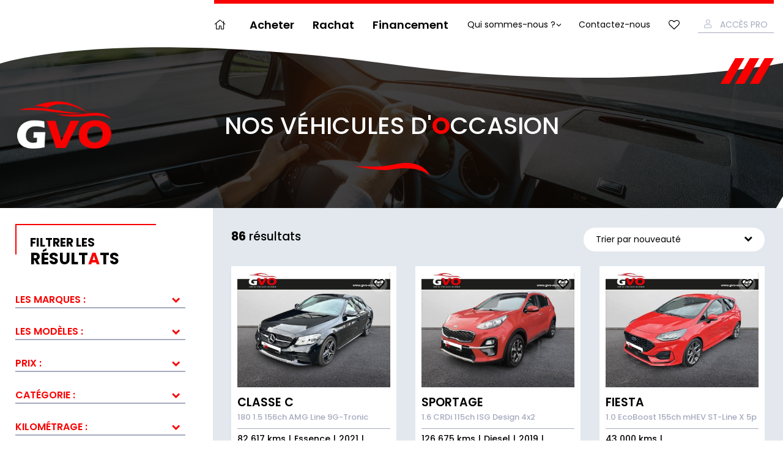

--- FILE ---
content_type: text/html; charset=UTF-8
request_url: https://www.gvo-europe.fr/equipement/systeme-de-detection-de-somnolence/
body_size: 14826
content:
<!DOCTYPE html><html lang="fr-FR"><head><meta charset="UTF-8" /><meta name="viewport" content="width=device-width, maximum-scale=1, user-scalable=no" /><link href="https://fonts.googleapis.com/css?family=Poppins:400,500,600,700&display=swap" rel="stylesheet"><title>Archives des Système de détection de somnolence - Vente et rachat de véhicules d&#039;occasion à Rennes</title><link rel="stylesheet" href="https://www.gvo-europe.fr/wp-content/cache/min/1/0ef468cf9b7fa2d89a5ed3ad63597658.css" data-minify="1" /><meta name="robots" content="max-snippet:-1, max-image-preview:large, max-video-preview:-1"/><link rel="canonical" href="https://www.gvo-europe.fr/equipement/systeme-de-detection-de-somnolence/" /><link rel="next" href="https://www.gvo-europe.fr/equipement/systeme-de-detection-de-somnolence/page/2/" /><meta property="og:locale" content="fr_FR" /><meta property="og:type" content="object" /><meta property="og:title" content="Archives des Système de détection de somnolence - Vente et rachat de véhicules d&#039;occasion à Rennes" /><meta property="og:url" content="https://www.gvo-europe.fr/equipement/systeme-de-detection-de-somnolence/" /><meta property="og:site_name" content="Vente  et rachat de véhicules d&#039;occasion à Rennes" /><meta name="twitter:card" content="summary_large_image" /><meta name="twitter:title" content="Archives des Système de détection de somnolence - Vente et rachat de véhicules d&#039;occasion à Rennes" /> <script type='application/ld+json' class='yoast-schema-graph yoast-schema-graph--main'>{"@context":"https://schema.org","@graph":[{"@type":"Organization","@id":"https://www.gvo-europe.fr/#organization","name":"GVO - Vente de voitures d'occasion toutes marques \u00e0 Rennes","url":"https://www.gvo-europe.fr/","sameAs":[],"logo":{"@type":"ImageObject","@id":"https://www.gvo-europe.fr/#logo","url":"https://www.gvo-europe.fr/wp-content/uploads/2021/09/GVO-Logo-BR-G-ss-signature.png","width":1182,"height":1182,"caption":"GVO - Vente de voitures d'occasion toutes marques \u00e0 Rennes"},"image":{"@id":"https://www.gvo-europe.fr/#logo"}},{"@type":"WebSite","@id":"https://www.gvo-europe.fr/#website","url":"https://www.gvo-europe.fr/","name":"Vente  et rachat de v\u00e9hicules d&#039;occasion \u00e0 Rennes","publisher":{"@id":"https://www.gvo-europe.fr/#organization"},"potentialAction":{"@type":"SearchAction","target":"https://www.gvo-europe.fr/?s={search_term_string}","query-input":"required name=search_term_string"}},{"@type":"CollectionPage","@id":"https://www.gvo-europe.fr/equipement/systeme-de-detection-de-somnolence/#webpage","url":"https://www.gvo-europe.fr/equipement/systeme-de-detection-de-somnolence/","inLanguage":"fr-FR","name":"Archives des Syst\u00e8me de d\u00e9tection de somnolence - Vente et rachat de v\u00e9hicules d&#039;occasion \u00e0 Rennes","isPartOf":{"@id":"https://www.gvo-europe.fr/#website"}}]}</script> <link rel="alternate" type="application/rss+xml" title="Vente  et rachat de véhicules d&#039;occasion à Rennes &raquo; Flux" href="https://www.gvo-europe.fr/feed/" /><link rel="alternate" type="application/rss+xml" title="Flux pour Vente  et rachat de véhicules d&#039;occasion à Rennes &raquo; Système de détection de somnolence Équipement" href="https://www.gvo-europe.fr/equipement/systeme-de-detection-de-somnolence/feed/" /><style type="text/css">img.wp-smiley,img.emoji{display:inline!important;border:none!important;box-shadow:none!important;height:1em!important;width:1em!important;margin:0 .07em!important;vertical-align:-0.1em!important;background:none!important;padding:0!important}</style><style id='rocket-lazyload-inline-css' type='text/css'>.rll-youtube-player{position:relative;padding-bottom:56.23%;height:0;overflow:hidden;max-width:100%}.rll-youtube-player iframe{position:absolute;top:0;left:0;width:100%;height:100%;z-index:100;background:0 0}.rll-youtube-player img{bottom:0;display:block;left:0;margin:auto;max-width:100%;width:100%;position:absolute;right:0;top:0;border:none;height:auto;cursor:pointer;-webkit-transition:.4s all;-moz-transition:.4s all;transition:.4s all}.rll-youtube-player img:hover{-webkit-filter:brightness(75%)}.rll-youtube-player .play{height:72px;width:72px;left:50%;top:50%;margin-left:-36px;margin-top:-36px;position:absolute;background:url(https://www.gvo-europe.fr/wp-content/plugins/wp-rocket/assets/img/youtube.png) no-repeat;cursor:pointer}.wp-has-aspect-ratio .rll-youtube-player{position:absolute;padding-bottom:0;width:100%;height:100%;top:0;bottom:0;left:0;right:0}</style><script type='text/javascript' src='https://www.gvo-europe.fr/wp-content/cache/busting/1/wp-includes/js/jquery/jquery-1.12.4-wp.js'></script> <script type='text/javascript'>/* <![CDATA[ */ var favorites_data = {"ajaxurl":"https:\/\/www.gvo-europe.fr\/wp-admin\/admin-ajax.php","nonce":"dccaeca32b","favorite":"<a class=\"favorite icon-heart-o\" href=\"#Favorite\" data-id=\"4588\">Ajouter aux fav.<\/a>","favorited":"<a class=\"favorite active icon-heart-o\" href=\"#Favorite\" data-id=\"4588\">Ajouter aux fav.<\/a>","includecount":"","indicate_loading":"","loading_text":"Loading","loading_image":"","loading_image_active":"","loading_image_preload":"","cache_enabled":"1","button_options":{"button_type":"custom","custom_colors":false,"box_shadow":false,"include_count":false,"default":{"background_default":false,"border_default":false,"text_default":false,"icon_default":false,"count_default":false},"active":{"background_active":false,"border_active":false,"text_active":false,"icon_active":false,"count_active":false}},"authentication_modal_content":"<p>Please login to add favorites.<\/p>\n<p><a href=\"#\" data-favorites-modal-close>Dismiss this notice<\/a><\/p>\n","authentication_redirect":"","dev_mode":"","logged_in":"","user_id":"0","authentication_redirect_url":"https:\/\/www.gvo-europe.fr\/gestion-gvo"}; /* ]]> */</script> <link rel='https://api.w.org/' href='https://www.gvo-europe.fr/wp-json/' /><link rel="EditURI" type="application/rsd+xml" title="RSD" href="https://www.gvo-europe.fr/xmlrpc.php?rsd" /><link rel="wlwmanifest" type="application/wlwmanifest+xml" href="https://www.gvo-europe.fr/wp-includes/wlwmanifest.xml" /> <script>(function(w,d,s,l,i){w[l]=w[l]||[];w[l].push({'gtm.start':
new Date().getTime(),event:'gtm.js'});var f=d.getElementsByTagName(s)[0],
j=d.createElement(s),dl=l!='dataLayer'?'&l='+l:'';j.async=true;j.src=
'https://www.googletagmanager.com/gtm.js?id='+i+dl;f.parentNode.insertBefore(j,f);
})(window,document,'script','dataLayer','GTM-PHB4N9M');</script> <meta name="google-site-verification" content="-ul_Ifj7yluSs_GHRW9EoRqI8IPXQi9lxOsCJBLi5yQ" /> <script type="text/plain" data-service="google-analytics" data-category="statistics" async data-cmplz-src="https://www.googletagmanager.com/gtag/js?id=G-6NT1T3C5DJ"></script> <script>window.dataLayer = window.dataLayer || [];
  function gtag(){dataLayer.push(arguments);}
  gtag('js', new Date());

  gtag('config', 'G-6NT1T3C5DJ');</script> <style>a.ljoptimizer,span.ljoptimizer{cursor:pointer}a.ljoptimizer,span.ljoptimizer{cursor:pointer}</style><style>.cmplz-hidden{display:none!important}</style><meta name="mobile-web-app-capable" content="yes"><meta name="apple-mobile-web-app-capable" content="yes"><meta name="apple-mobile-web-app-title" content="Vente  et rachat de véhicules d&#039;occasion à Rennes - GVO"><link rel="icon" href="https://www.gvo-europe.fr/wp-content/uploads/2025/05/cropped-favicon-32x32.png" sizes="32x32" /><link rel="icon" href="https://www.gvo-europe.fr/wp-content/uploads/2025/05/cropped-favicon-192x192.png" sizes="192x192" /><link rel="apple-touch-icon-precomposed" href="https://www.gvo-europe.fr/wp-content/uploads/2025/05/cropped-favicon-180x180.png" /><meta name="msapplication-TileImage" content="https://www.gvo-europe.fr/wp-content/uploads/2025/05/cropped-favicon-270x270.png" /> <noscript><style id="rocket-lazyload-nojs-css">.rll-youtube-player,[data-lazy-src]{display:none!important}</style></noscript></head><body data-cmplz=1 class="archive tax-equipement term-systeme-de-detection-de-somnolence term-1484 wp-embed-responsive 440862712257-mercedes-benz-classe-c-180-1-5-156ch-amg-line-9g-tronic group-blog hfeed"> <input type="checkbox" id="MainNavToggler" class="toggler" /><div class="container"><div class="inner"><header class="main-header"><div class="inner"> <label for="MainNavToggler" class="menu-toggler"><span class="zone">Menu</span></label> <a class="sprited logo" href="https://www.gvo-europe.fr/" title="Vente  et rachat de véhicules d&#039;occasion à Rennes" rel="home"><img src="data:image/svg+xml,%3Csvg%20xmlns='http://www.w3.org/2000/svg'%20viewBox='0%200%200%200'%3E%3C/svg%3E" data-lazy-src="https://www.gvo-europe.fr/wp-content/themes/gvo/img/gvo-logo-alt.png" /><noscript><img src="https://www.gvo-europe.fr/wp-content/themes/gvo/img/gvo-logo-alt.png" /></noscript></a><div class="main-nav"><ul id="menu-menu-principal" class="link-list"><li id="menu-item-4470" class="home primary menu-item menu-item-type-custom menu-item-object-custom menu-item-4470"><a href="/">Accueil</a></li><li id="menu-item-4615" class="primary menu-item menu-item-type-post_type menu-item-object-page menu-item-4615"><a href="https://www.gvo-europe.fr/liste-des-vehicules/">Acheter</a></li><li id="menu-item-4516" class="primary menu-item menu-item-type-post_type menu-item-object-page menu-item-4516"><a href="https://www.gvo-europe.fr/vendre-mon-vehicule/">Rachat</a></li><li id="menu-item-8496" class="primary menu-item menu-item-type-post_type menu-item-object-page menu-item-8496"><a href="https://www.gvo-europe.fr/financement/">Financement</a></li><li id="menu-item-8492" class="menu-item menu-item-type-post_type menu-item-object-page menu-item-has-children menu-item-8492"><a href="https://www.gvo-europe.fr/qui-sommes-nous/">Qui sommes-nous ?</a><ul class="sub-menu"><li id="menu-item-23013" class="menu-item menu-item-type-post_type menu-item-object-page menu-item-23013"><a href="https://www.gvo-europe.fr/concession-de-rennes/">Concession de Rennes</a></li><li id="menu-item-23012" class="menu-item menu-item-type-post_type menu-item-object-page menu-item-23012"><a href="https://www.gvo-europe.fr/concession-du-mans/">Concession du Mans</a></li><li id="menu-item-29201" class="menu-item menu-item-type-post_type menu-item-object-page menu-item-29201"><a href="https://www.gvo-europe.fr/concession-de-soissons/">Concession de Soissons</a></li></ul></li><li id="menu-item-4519" class="secondary menu-item menu-item-type-post_type menu-item-object-page menu-item-4519"><a href="https://www.gvo-europe.fr/contact/">Contactez-nous</a></li><li id="menu-item-8166" class="favorite-nav menu-item menu-item-type-post_type menu-item-object-page menu-item-8166"><a href="https://www.gvo-europe.fr/mes-favoris/">Mes favoris</a></li><li id="menu-item-4607" class="account menu-item menu-item-type-post_type menu-item-object-page menu-item-4607"><a href="https://www.gvo-europe.fr/mon-compte/">Accès Pro</a></li></ul></div> <label for="MainNavToggler" class="menu-overlay"></label><div class="contact"></div></div><div class="curve"></div></header><main id="content"><div class="banner dashboard"><div class="inner"><p class="title">Nos véhicules d'<strong>o</strong>ccasion</p></div></div><form class="car-finder"> <input type="hidden" name="action" value="updateCars" /> <input type="hidden" name="page" class="pageChange" value="1" /><div class="inner"><div class="results"><div class="counter"> <strong class="count">86</strong> résultats</div> <label class="select sorter"> <select name="sort"><option value="new-desc">Trier par nouveauté</option><option value="price-asc">Trier du moins cher au plus cher</option><option value="price-desc">Trier du plus cher au moins cher</option> </select> </label><ul class="car-list"><li class="car-item"><figure class="car-media"> <img src="data:image/svg+xml,%3Csvg%20xmlns='http://www.w3.org/2000/svg'%20viewBox='0%200%200%200'%3E%3C/svg%3E" alt="Classe C_0" data-lazy-src="https://www.gvo-europe.fr/wp-content/gallery/occasions/440862712257_01_hd.jpg" /><noscript><img src="https://www.gvo-europe.fr/wp-content/gallery/occasions/440862712257_01_hd.jpg" alt="Classe C_0" /></noscript> <button class="simplefavorite-button" data-postid="53777" data-siteid="1" data-groupid="1" data-favoritecount="0" style=""><a class="favorite icon-heart-o" href="#Favorite" data-id="4588">Ajouter aux fav.</a></button></figure><div class="car-infos"> <a href="https://www.gvo-europe.fr/occasion/440862712257-mercedes-benz-classe-c-180-1-5-156ch-amg-line-9g-tronic/" class="car-title"> <span>Classe C</span> </a><div class="car-version">180 1.5 156ch AMG Line 9G-Tronic</div><ul class="car-summary"><li>82 617 kms</li><li>Essence</li><li>2021</li><li>GARANTIE INTEGRALE ELITE 12 MOIS</li></ul></div><div class="car-price">25 290 €</div></li><li class="car-item"><figure class="car-media"> <img src="data:image/svg+xml,%3Csvg%20xmlns='http://www.w3.org/2000/svg'%20viewBox='0%200%200%200'%3E%3C/svg%3E" alt="Sportage_0" data-lazy-src="https://www.gvo-europe.fr/wp-content/gallery/occasions/442235852257_01_hd.jpg" /><noscript><img src="https://www.gvo-europe.fr/wp-content/gallery/occasions/442235852257_01_hd.jpg" alt="Sportage_0" /></noscript> <button class="simplefavorite-button" data-postid="54019" data-siteid="1" data-groupid="1" data-favoritecount="0" style=""><a class="favorite icon-heart-o" href="#Favorite" data-id="4588">Ajouter aux fav.</a></button></figure><div class="car-infos"> <a href="https://www.gvo-europe.fr/occasion/442235852257-kia-sportage-1-6-crdi-115ch-isg-design-4x2/" class="car-title"> <span>Sportage</span> </a><div class="car-version">1.6 CRDi 115ch ISG Design 4x2</div><ul class="car-summary"><li>126 675 kms</li><li>Diesel</li><li>2019</li><li>GARANTIE OPTIMA 12 MOIS</li></ul></div><div class="car-price">14 390 €</div></li><li class="car-item"><figure class="car-media"> <img src="data:image/svg+xml,%3Csvg%20xmlns='http://www.w3.org/2000/svg'%20viewBox='0%200%200%200'%3E%3C/svg%3E" alt="Fiesta_0" data-lazy-src="https://www.gvo-europe.fr/wp-content/gallery/occasions/440646602257_01_hd.jpg" /><noscript><img src="https://www.gvo-europe.fr/wp-content/gallery/occasions/440646602257_01_hd.jpg" alt="Fiesta_0" /></noscript> <button class="simplefavorite-button" data-postid="54018" data-siteid="1" data-groupid="1" data-favoritecount="0" style=""><a class="favorite icon-heart-o" href="#Favorite" data-id="4588">Ajouter aux fav.</a></button></figure><div class="car-infos"> <a href="https://www.gvo-europe.fr/occasion/440646602257-ford-fiesta-1-0-ecoboost-155ch-mhev-st-line-x-5p/" class="car-title"> <span>Fiesta</span> </a><div class="car-version">1.0 EcoBoost 155ch mHEV ST-Line X 5p</div><ul class="car-summary"><li>43 000 kms</li><li>Essence/Micro-Hybride</li><li>2022</li><li>GARANTIE INTEGRALE ELITE 12 MOIS</li></ul></div><div class="car-price">17 490 €</div></li><li class="car-item"><figure class="car-media"> <img src="data:image/svg+xml,%3Csvg%20xmlns='http://www.w3.org/2000/svg'%20viewBox='0%200%200%200'%3E%3C/svg%3E" alt="Série 2 ActiveTourer_0" data-lazy-src="https://www.gvo-europe.fr/wp-content/gallery/occasions/438825642257_01_hd.jpg" /><noscript><img src="https://www.gvo-europe.fr/wp-content/gallery/occasions/438825642257_01_hd.jpg" alt="Série 2 ActiveTourer_0" /></noscript> <button class="simplefavorite-button" data-postid="53232" data-siteid="1" data-groupid="1" data-favoritecount="0" style=""><a class="favorite icon-heart-o" href="#Favorite" data-id="4588">Ajouter aux fav.</a></button></figure><div class="car-infos"> <a href="https://www.gvo-europe.fr/occasion/438825642257-bmw-serie-2-activetourer-218da-150ch-business-design/" class="car-title"> <span>Série 2 ActiveTourer</span> </a><div class="car-version">218dA 150ch  Business Design</div><ul class="car-summary"><li>151 164 kms</li><li>Diesel</li><li>2020</li><li>GARANTIE OPTIMA 12 MOIS</li></ul></div><div class="car-price">15 890 €</div></li><li class="car-item"><figure class="car-media"> <img src="data:image/svg+xml,%3Csvg%20xmlns='http://www.w3.org/2000/svg'%20viewBox='0%200%200%200'%3E%3C/svg%3E" alt="XC60_0" data-lazy-src="https://www.gvo-europe.fr/wp-content/gallery/occasions/435610512257_01_hd.jpg" /><noscript><img src="https://www.gvo-europe.fr/wp-content/gallery/occasions/435610512257_01_hd.jpg" alt="XC60_0" /></noscript> <button class="simplefavorite-button" data-postid="53230" data-siteid="1" data-groupid="1" data-favoritecount="0" style=""><a class="favorite icon-heart-o" href="#Favorite" data-id="4588">Ajouter aux fav.</a></button></figure><div class="car-infos"> <a href="https://www.gvo-europe.fr/occasion/435610512257-volvo-xc60-t8-twin-engine-303-87ch-inscription-geartronic/" class="car-title"> <span>XC60</span> </a><div class="car-version">T8 Twin Engine 303 + 87ch Inscription Geartronic</div><ul class="car-summary"><li>69 000 kms</li><li>Hybride rechargeable : Essence/Electrique</li><li>2020</li><li>Essentielle Elite 12 Mois</li></ul></div><div class="car-price">33 990 €</div></li><li class="car-item"><figure class="car-media"> <img src="data:image/svg+xml,%3Csvg%20xmlns='http://www.w3.org/2000/svg'%20viewBox='0%200%200%200'%3E%3C/svg%3E" alt="Stonic_0" data-lazy-src="https://www.gvo-europe.fr/wp-content/gallery/occasions/440223202257_01_hd.jpg" /><noscript><img src="https://www.gvo-europe.fr/wp-content/gallery/occasions/440223202257_01_hd.jpg" alt="Stonic_0" /></noscript> <button class="simplefavorite-button" data-postid="53505" data-siteid="1" data-groupid="1" data-favoritecount="0" style=""><a class="favorite icon-heart-o" href="#Favorite" data-id="4588">Ajouter aux fav.</a></button></figure><div class="car-infos"> <a href="https://www.gvo-europe.fr/occasion/440223202257-kia-stonic-1-0-t-gdi-120ch-mhev-active-ibvm6/" class="car-title"> <span>Stonic</span> </a><div class="car-version">1.0 T-GDi 120ch MHEV Active iBVM6</div><ul class="car-summary"><li>80 590 kms</li><li>Essence/Micro-Hybride</li><li>2021</li><li>GARANTIE OPTIMA 12 MOIS</li></ul></div><div class="car-price">13 490 €</div></li><li class="car-item"><figure class="car-media"> <img src="data:image/svg+xml,%3Csvg%20xmlns='http://www.w3.org/2000/svg'%20viewBox='0%200%200%200'%3E%3C/svg%3E" alt="Juke_0" data-lazy-src="https://www.gvo-europe.fr/wp-content/gallery/occasions/431761252257_01_hd.jpg" /><noscript><img src="https://www.gvo-europe.fr/wp-content/gallery/occasions/431761252257_01_hd.jpg" alt="Juke_0" /></noscript> <button class="simplefavorite-button" data-postid="53812" data-siteid="1" data-groupid="1" data-favoritecount="0" style=""><a class="favorite icon-heart-o" href="#Favorite" data-id="4588">Ajouter aux fav.</a></button></figure><div class="car-infos"> <a href="https://www.gvo-europe.fr/occasion/431761252257-nissan-juke-1-6-hybrid-143ch-premiere-edition-2022-5/" class="car-title"> <span>Juke</span> </a><div class="car-version">1.6 Hybrid 143ch Première Edition 2022.5</div><ul class="car-summary"><li>40 003 kms</li><li>Hybride : Essence/Electrique</li><li>2022</li><li>Constructeur</li></ul></div><div class="car-price">20 890 €</div></li><li class="car-item"><figure class="car-media"> <img src="data:image/svg+xml,%3Csvg%20xmlns='http://www.w3.org/2000/svg'%20viewBox='0%200%200%200'%3E%3C/svg%3E" alt="Classe C Coupé_0" data-lazy-src="https://www.gvo-europe.fr/wp-content/gallery/occasions/435971082257_01_hd.jpg" /><noscript><img src="https://www.gvo-europe.fr/wp-content/gallery/occasions/435971082257_01_hd.jpg" alt="Classe C Coupé_0" /></noscript> <button class="simplefavorite-button" data-postid="53222" data-siteid="1" data-groupid="1" data-favoritecount="0" style=""><a class="favorite icon-heart-o" href="#Favorite" data-id="4588">Ajouter aux fav.</a></button></figure><div class="car-infos"> <a href="https://www.gvo-europe.fr/occasion/435971082257-mercedes-benz-classe-c-coupe-180-156ch-executive/" class="car-title"> <span>Classe C Coupé</span> </a><div class="car-version">180 156ch Executive</div><ul class="car-summary"><li>119 585 kms</li><li>Essence</li><li>2016</li><li>GARANTIE OPTIMA 12 MOIS</li></ul></div><div class="car-price">18 990 €</div></li><li class="car-item"><figure class="car-media"> <img src="data:image/svg+xml,%3Csvg%20xmlns='http://www.w3.org/2000/svg'%20viewBox='0%200%200%200'%3E%3C/svg%3E" alt="Ceed_0" data-lazy-src="https://www.gvo-europe.fr/wp-content/gallery/occasions/441248392257_01_hd.jpg" /><noscript><img src="https://www.gvo-europe.fr/wp-content/gallery/occasions/441248392257_01_hd.jpg" alt="Ceed_0" /></noscript> <button class="simplefavorite-button" data-postid="53898" data-siteid="1" data-groupid="1" data-favoritecount="0" style=""><a class="favorite icon-heart-o" href="#Favorite" data-id="4588">Ajouter aux fav.</a></button></figure><div class="car-infos"> <a href="https://www.gvo-europe.fr/occasion/441248392257-kia-ceed-1-0-t-gdi-120ch-active/" class="car-title"> <span>Ceed</span> </a><div class="car-version">1.0 T-GDI 120ch Active</div><ul class="car-summary"><li>53 000 kms</li><li>Essence</li><li>2024</li><li>Constructeur</li></ul></div><div class="car-price">20 490 €</div></li><li class="car-item"><figure class="car-media"> <img src="data:image/svg+xml,%3Csvg%20xmlns='http://www.w3.org/2000/svg'%20viewBox='0%200%200%200'%3E%3C/svg%3E" alt="XC40_0" data-lazy-src="https://www.gvo-europe.fr/wp-content/gallery/occasions/384278482257_01_hd.jpg" /><noscript><img src="https://www.gvo-europe.fr/wp-content/gallery/occasions/384278482257_01_hd.jpg" alt="XC40_0" /></noscript> <button class="simplefavorite-button" data-postid="53798" data-siteid="1" data-groupid="1" data-favoritecount="0" style=""><a class="favorite icon-heart-o" href="#Favorite" data-id="4588">Ajouter aux fav.</a></button></figure><div class="car-infos"> <a href="https://www.gvo-europe.fr/occasion/384278482257-volvo-xc40-t5-awd-247ch-r-design-geartronic-8/" class="car-title"> <span>XC40</span> </a><div class="car-version">T5 AWD 247ch R-Design Geartronic 8</div><ul class="car-summary"><li>51 440 kms</li><li>Essence</li><li>2019</li><li>Essentielle Elite 12 Mois</li></ul></div><div class="car-price">25 490 €</div></li><li class="car-item"><figure class="car-media"> <img src="data:image/svg+xml,%3Csvg%20xmlns='http://www.w3.org/2000/svg'%20viewBox='0%200%200%200'%3E%3C/svg%3E" alt="Polo_0" data-lazy-src="https://www.gvo-europe.fr/wp-content/gallery/occasions/437298532257_01_hd.jpg" /><noscript><img src="https://www.gvo-europe.fr/wp-content/gallery/occasions/437298532257_01_hd.jpg" alt="Polo_0" /></noscript> <button class="simplefavorite-button" data-postid="53204" data-siteid="1" data-groupid="1" data-favoritecount="0" style=""><a class="favorite icon-heart-o" href="#Favorite" data-id="4588">Ajouter aux fav.</a></button></figure><div class="car-infos"> <a href="https://www.gvo-europe.fr/occasion/437298532257-volkswagen-polo-1-0-tsi-95ch-carat-dsg7-euro6d-t/" class="car-title"> <span>Polo</span> </a><div class="car-version">1.0 TSI 95ch Carat DSG7 Euro6d-T</div><ul class="car-summary"><li>47 174 kms</li><li>Essence</li><li>2021</li><li>GARANTIE OPTIMA 12 MOIS</li></ul></div><div class="car-price">16 690 €</div></li><li class="car-item"><figure class="car-media"> <img src="data:image/svg+xml,%3Csvg%20xmlns='http://www.w3.org/2000/svg'%20viewBox='0%200%200%200'%3E%3C/svg%3E" alt="C3 Aircross_0" data-lazy-src="https://www.gvo-europe.fr/wp-content/gallery/occasions/434591542257_01_hd.jpg" /><noscript><img src="https://www.gvo-europe.fr/wp-content/gallery/occasions/434591542257_01_hd.jpg" alt="C3 Aircross_0" /></noscript><p class="prix_choc tag">Prix Choc</p> <button class="simplefavorite-button" data-postid="53202" data-siteid="1" data-groupid="1" data-favoritecount="0" style=""><a class="favorite icon-heart-o" href="#Favorite" data-id="4588">Ajouter aux fav.</a></button></figure><div class="car-infos"> <a href="https://www.gvo-europe.fr/occasion/434591542257-citroen-c3-aircross-bluehdi-100ch-ss-shine-business-e6-d-temp/" class="car-title"> <span>C3 Aircross</span> </a><div class="car-version">BlueHDi 100ch S&S Shine Business E6.d-TEMP</div><ul class="car-summary"><li>90 451 kms</li><li>Diesel</li><li>2019</li><li>GARANTIE OPTIMA 12 MOIS</li></ul></div><div class="car-price">10 490 €</div></li><li class="car-item"><figure class="car-media"> <img src="data:image/svg+xml,%3Csvg%20xmlns='http://www.w3.org/2000/svg'%20viewBox='0%200%200%200'%3E%3C/svg%3E" alt="Ateca_0" data-lazy-src="https://www.gvo-europe.fr/wp-content/gallery/occasions/442678042257_01_hd.jpg" /><noscript><img src="https://www.gvo-europe.fr/wp-content/gallery/occasions/442678042257_01_hd.jpg" alt="Ateca_0" /></noscript> <button class="simplefavorite-button" data-postid="54087" data-siteid="1" data-groupid="1" data-favoritecount="0" style=""><a class="favorite icon-heart-o" href="#Favorite" data-id="4588">Ajouter aux fav.</a></button></figure><div class="car-infos"> <a href="https://www.gvo-europe.fr/occasion/442678042257-seat-ateca-1-6-tdi-115ch-startstop-urban-advanced-ecomotive-dsg-euro6d-t/" class="car-title"> <span>Ateca</span> </a><div class="car-version">1.6 TDI 115ch Start&Stop Urban Advanced Ecomotive DSG Euro6d-T</div><ul class="car-summary"><li>107 710 kms</li><li>Diesel</li><li>2018</li><li>Essentielle Elite 12 Mois</li></ul></div><div class="car-price">16 890 €</div></li><li class="car-item"><figure class="car-media"> <img src="data:image/svg+xml,%3Csvg%20xmlns='http://www.w3.org/2000/svg'%20viewBox='0%200%200%200'%3E%3C/svg%3E" alt="Avenger_0" data-lazy-src="https://www.gvo-europe.fr/wp-content/gallery/occasions/422055952257_01_hd.jpg" /><noscript><img src="https://www.gvo-europe.fr/wp-content/gallery/occasions/422055952257_01_hd.jpg" alt="Avenger_0" /></noscript> <button class="simplefavorite-button" data-postid="53193" data-siteid="1" data-groupid="1" data-favoritecount="0" style=""><a class="favorite icon-heart-o" href="#Favorite" data-id="4588">Ajouter aux fav.</a></button></figure><div class="car-infos"> <a href="https://www.gvo-europe.fr/occasion/422055952257-jeep-avenger-electrique-156ch-115kw-altitude/" class="car-title"> <span>Avenger</span> </a><div class="car-version">Electrique 156ch 115kW Altitude</div><ul class="car-summary"><li>11 500 kms</li><li>Electrique</li><li>2023</li><li>Constructeur</li></ul></div><div class="car-price">21 490 €</div></li><li class="car-item"><figure class="car-media"> <img src="data:image/svg+xml,%3Csvg%20xmlns='http://www.w3.org/2000/svg'%20viewBox='0%200%200%200'%3E%3C/svg%3E" alt="500_0" data-lazy-src="https://www.gvo-europe.fr/wp-content/gallery/occasions/442412992257_01_hd.jpg" /><noscript><img src="https://www.gvo-europe.fr/wp-content/gallery/occasions/442412992257_01_hd.jpg" alt="500_0" /></noscript> <button class="simplefavorite-button" data-postid="54012" data-siteid="1" data-groupid="1" data-favoritecount="0" style=""><a class="favorite icon-heart-o" href="#Favorite" data-id="4588">Ajouter aux fav.</a></button></figure><div class="car-infos"> <a href="https://www.gvo-europe.fr/occasion/442412992257-fiat-500-e-118ch-icone/" class="car-title"> <span>500</span> </a><div class="car-version">e 118ch Icône</div><ul class="car-summary"><li>25 827 kms</li><li>Electrique</li><li>2022</li><li>GARANTIE INTEGRALE ELITE 12 MOIS</li></ul></div><div class="car-price">13 990 €</div></li><li class="car-item"><figure class="car-media"> <img src="data:image/svg+xml,%3Csvg%20xmlns='http://www.w3.org/2000/svg'%20viewBox='0%200%200%200'%3E%3C/svg%3E" alt="500_0" data-lazy-src="https://www.gvo-europe.fr/wp-content/gallery/occasions/442412982257_01_hd.jpg" /><noscript><img src="https://www.gvo-europe.fr/wp-content/gallery/occasions/442412982257_01_hd.jpg" alt="500_0" /></noscript> <button class="simplefavorite-button" data-postid="54013" data-siteid="1" data-groupid="1" data-favoritecount="0" style=""><a class="favorite icon-heart-o" href="#Favorite" data-id="4588">Ajouter aux fav.</a></button></figure><div class="car-infos"> <a href="https://www.gvo-europe.fr/occasion/442412982257-fiat-500-e-118ch-icone/" class="car-title"> <span>500</span> </a><div class="car-version">e 118ch Icône</div><ul class="car-summary"><li>21 961 kms</li><li>Electrique</li><li>2023</li><li>GARANTIE INTEGRALE ELITE 12 MOIS</li></ul></div><div class="car-price">14 990 €</div></li><li class="car-item"><figure class="car-media"> <img src="data:image/svg+xml,%3Csvg%20xmlns='http://www.w3.org/2000/svg'%20viewBox='0%200%200%200'%3E%3C/svg%3E" alt="C4 SpaceTourer_0" data-lazy-src="https://www.gvo-europe.fr/wp-content/gallery/occasions/401703352257_01_hd.jpg" /><noscript><img src="https://www.gvo-europe.fr/wp-content/gallery/occasions/401703352257_01_hd.jpg" alt="C4 SpaceTourer_0" /></noscript> <button class="simplefavorite-button" data-postid="53192" data-siteid="1" data-groupid="1" data-favoritecount="0" style=""><a class="favorite icon-heart-o" href="#Favorite" data-id="4588">Ajouter aux fav.</a></button></figure><div class="car-infos"> <a href="https://www.gvo-europe.fr/occasion/401703352257-citroen-c4-spacetourer-bluehdi-130ch-ss-feel-eat8-e6-d-temp/" class="car-title"> <span>C4 SpaceTourer</span> </a><div class="car-version">BlueHDi 130ch S&S Feel EAT8 E6.d-TEMP</div><ul class="car-summary"><li>127 500 kms</li><li>Diesel</li><li>2019</li><li>GARANTIE OPTIMA 12 MOIS</li></ul></div><div class="car-price">11 990 €</div></li><li class="car-item"><figure class="car-media"> <img src="data:image/svg+xml,%3Csvg%20xmlns='http://www.w3.org/2000/svg'%20viewBox='0%200%200%200'%3E%3C/svg%3E" alt="X1_0" data-lazy-src="https://www.gvo-europe.fr/wp-content/gallery/occasions/440924970074_01_hd.jpg" /><noscript><img src="https://www.gvo-europe.fr/wp-content/gallery/occasions/440924970074_01_hd.jpg" alt="X1_0" /></noscript> <button class="simplefavorite-button" data-postid="54011" data-siteid="1" data-groupid="1" data-favoritecount="0" style=""><a class="favorite icon-heart-o" href="#Favorite" data-id="4588">Ajouter aux fav.</a></button></figure><div class="car-infos"> <a href="https://www.gvo-europe.fr/occasion/440924970074-bmw-x1-xdrive25da-231ch-m-sport/" class="car-title"> <span>X1</span> </a><div class="car-version">xDrive25dA 231ch M Sport</div><ul class="car-summary"><li>121 780 kms</li><li>Diesel</li><li>2017</li><li>12 mois pièces et main d'oeuvre</li></ul></div><div class="car-price">20 990 €</div></li><li class="car-item"><figure class="car-media"> <img src="data:image/svg+xml,%3Csvg%20xmlns='http://www.w3.org/2000/svg'%20viewBox='0%200%200%200'%3E%3C/svg%3E" alt="500_0" data-lazy-src="https://www.gvo-europe.fr/wp-content/gallery/occasions/441639590074_01_hd.jpg" /><noscript><img src="https://www.gvo-europe.fr/wp-content/gallery/occasions/441639590074_01_hd.jpg" alt="500_0" /></noscript> <button class="simplefavorite-button" data-postid="53830" data-siteid="1" data-groupid="1" data-favoritecount="0" style=""><a class="favorite icon-heart-o" href="#Favorite" data-id="4588">Ajouter aux fav.</a></button></figure><div class="car-infos"> <a href="https://www.gvo-europe.fr/occasion/441639590074-fiat-500-e-118ch-icone/" class="car-title"> <span>500</span> </a><div class="car-version">e 118ch Icône</div><ul class="car-summary"><li>50 114 kms</li><li>Electrique</li><li>2023</li><li>12 mois pièces et main d'oeuvre</li></ul></div><div class="car-price">14 990 €</div></li><li class="car-item"><figure class="car-media"> <img src="data:image/svg+xml,%3Csvg%20xmlns='http://www.w3.org/2000/svg'%20viewBox='0%200%200%200'%3E%3C/svg%3E" alt="V60 Cross Country_0" data-lazy-src="https://www.gvo-europe.fr/wp-content/gallery/occasions/436935940074_01_hd.jpg" /><noscript><img src="https://www.gvo-europe.fr/wp-content/gallery/occasions/436935940074_01_hd.jpg" alt="V60 Cross Country_0" /></noscript> <button class="simplefavorite-button" data-postid="53190" data-siteid="1" data-groupid="1" data-favoritecount="0" style=""><a class="favorite icon-heart-o" href="#Favorite" data-id="4588">Ajouter aux fav.</a></button></figure><div class="car-infos"> <a href="https://www.gvo-europe.fr/occasion/436935940074-volvo-v60-cross-country-b4-awd-197ch-pro-geartronic/" class="car-title"> <span>V60 Cross Country</span> </a><div class="car-version">B4 AWD 197ch Pro Geartronic</div><ul class="car-summary"><li>85 533 kms</li><li>Diesel/Micro-Hybride</li><li>2021</li><li>12 mois pièces et main d'oeuvre</li></ul></div><div class="car-price">33 990 €</div></li><li class="car-item"><figure class="car-media"> <img src="data:image/svg+xml,%3Csvg%20xmlns='http://www.w3.org/2000/svg'%20viewBox='0%200%200%200'%3E%3C/svg%3E" alt="X3_0" data-lazy-src="https://www.gvo-europe.fr/wp-content/gallery/occasions/440977470074_01_hd.jpg" /><noscript><img src="https://www.gvo-europe.fr/wp-content/gallery/occasions/440977470074_01_hd.jpg" alt="X3_0" /></noscript> <button class="simplefavorite-button" data-postid="53868" data-siteid="1" data-groupid="1" data-favoritecount="0" style=""><a class="favorite icon-heart-o" href="#Favorite" data-id="4588">Ajouter aux fav.</a></button></figure><div class="car-infos"> <a href="https://www.gvo-europe.fr/occasion/440977470074-bmw-x3-xdrive30d-286ch-m-sport/" class="car-title"> <span>X3</span> </a><div class="car-version">xDrive30d 286ch M Sport</div><ul class="car-summary"><li>49 236 kms</li><li>Diesel/Micro-Hybride</li><li>2024</li><li>12 mois pièces et main d'oeuvre</li></ul></div><div class="car-price">58 990 €</div></li><li class="car-item"><figure class="car-media"> <img src="data:image/svg+xml,%3Csvg%20xmlns='http://www.w3.org/2000/svg'%20viewBox='0%200%200%200'%3E%3C/svg%3E" alt="GLA_0" data-lazy-src="https://www.gvo-europe.fr/wp-content/gallery/occasions/442260250074_01_hd.jpg" /><noscript><img src="https://www.gvo-europe.fr/wp-content/gallery/occasions/442260250074_01_hd.jpg" alt="GLA_0" /></noscript> <button class="simplefavorite-button" data-postid="53994" data-siteid="1" data-groupid="1" data-favoritecount="0" style=""><a class="favorite icon-heart-o" href="#Favorite" data-id="4588">Ajouter aux fav.</a></button></figure><div class="car-infos"> <a href="https://www.gvo-europe.fr/occasion/442260250074-mercedes-benz-gla-200-d-136ch-fascination-7g-dct-euro6c/" class="car-title"> <span>GLA</span> </a><div class="car-version">200 d 136ch Fascination 7G-DCT Euro6c</div><ul class="car-summary"><li>120 353 kms</li><li>Diesel</li><li>2018</li><li>12 mois pièces et main d'oeuvre</li></ul></div><div class="car-price">19 490 €</div></li><li class="car-item"><figure class="car-media"> <img src="data:image/svg+xml,%3Csvg%20xmlns='http://www.w3.org/2000/svg'%20viewBox='0%200%200%200'%3E%3C/svg%3E" alt="Tucson_0" data-lazy-src="https://www.gvo-europe.fr/wp-content/gallery/occasions/439454370074_01_hd.jpg" /><noscript><img src="https://www.gvo-europe.fr/wp-content/gallery/occasions/439454370074_01_hd.jpg" alt="Tucson_0" /></noscript> <button class="simplefavorite-button" data-postid="53093" data-siteid="1" data-groupid="1" data-favoritecount="0" style=""><a class="favorite icon-heart-o" href="#Favorite" data-id="4588">Ajouter aux fav.</a></button></figure><div class="car-infos"> <a href="https://www.gvo-europe.fr/occasion/439454370074-hyundai-tucson-1-6-crdi-136ch-creative-dct-7-euro6d-evap/" class="car-title"> <span>Tucson</span> </a><div class="car-version">1.6 CRDI 136ch Creative DCT-7 Euro6d-Evap</div><ul class="car-summary"><li>122 924 kms</li><li>Diesel</li><li>2020</li><li>12 mois pièces et main d'oeuvre</li></ul></div><div class="car-price">17 990 €</div></li><li class="car-item"><figure class="car-media"> <img src="data:image/svg+xml,%3Csvg%20xmlns='http://www.w3.org/2000/svg'%20viewBox='0%200%200%200'%3E%3C/svg%3E" alt="Qashqai_0" data-lazy-src="https://www.gvo-europe.fr/wp-content/gallery/occasions/442260220074_01_hd.jpg" /><noscript><img src="https://www.gvo-europe.fr/wp-content/gallery/occasions/442260220074_01_hd.jpg" alt="Qashqai_0" /></noscript> <button class="simplefavorite-button" data-postid="53959" data-siteid="1" data-groupid="1" data-favoritecount="0" style=""><a class="favorite icon-heart-o" href="#Favorite" data-id="4588">Ajouter aux fav.</a></button></figure><div class="car-infos"> <a href="https://www.gvo-europe.fr/occasion/442260220074-nissan-qashqai-1-3-mild-hybrid-158ch-tekna-xtronic-2022/" class="car-title"> <span>Qashqai</span> </a><div class="car-version">1.3 Mild Hybrid 158ch Tekna Xtronic 2022</div><ul class="car-summary"><li>56 379 kms</li><li>Essence/Micro-Hybride</li><li>2022</li><li>12 mois pièces et main d'oeuvre</li></ul></div><div class="car-price">23 990 €</div></li><li class="car-item"><figure class="car-media"> <img src="data:image/svg+xml,%3Csvg%20xmlns='http://www.w3.org/2000/svg'%20viewBox='0%200%200%200'%3E%3C/svg%3E" alt="Golf_0" data-lazy-src="https://www.gvo-europe.fr/wp-content/gallery/occasions/442637580074_01_hd.jpg" /><noscript><img src="https://www.gvo-europe.fr/wp-content/gallery/occasions/442637580074_01_hd.jpg" alt="Golf_0" /></noscript> <button class="simplefavorite-button" data-postid="54070" data-siteid="1" data-groupid="1" data-favoritecount="0" style=""><a class="favorite icon-heart-o" href="#Favorite" data-id="4588">Ajouter aux fav.</a></button></figure><div class="car-infos"> <a href="https://www.gvo-europe.fr/occasion/442637580074-volkswagen-golf-1-5-tsi-evo-150ch-match-dsg7-euro6d-t-5p-8cv/" class="car-title"> <span>Golf</span> </a><div class="car-version">1.5 TSI EVO 150ch Match DSG7 Euro6d-T 5p 8cv</div><ul class="car-summary"><li>50 767 kms</li><li>Essence</li><li>2020</li><li>12 mois pièces et main d'oeuvre</li></ul></div><div class="car-price">19 990 €</div></li><li class="car-item"><figure class="car-media"> <img src="data:image/svg+xml,%3Csvg%20xmlns='http://www.w3.org/2000/svg'%20viewBox='0%200%200%200'%3E%3C/svg%3E" alt="CLA Shooting Brake_0" data-lazy-src="https://www.gvo-europe.fr/wp-content/gallery/occasions/441329110074_01_hd.jpg" /><noscript><img src="https://www.gvo-europe.fr/wp-content/gallery/occasions/441329110074_01_hd.jpg" alt="CLA Shooting Brake_0" /></noscript> <button class="simplefavorite-button" data-postid="53764" data-siteid="1" data-groupid="1" data-favoritecount="0" style=""><a class="favorite icon-heart-o" href="#Favorite" data-id="4588">Ajouter aux fav.</a></button></figure><div class="car-infos"> <a href="https://www.gvo-europe.fr/occasion/441329110074-mercedes-benz-cla-shooting-brake-220-d-sensation-7g-dct/" class="car-title"> <span>CLA Shooting Brake</span> </a><div class="car-version">220 d Sensation 7G-DCT</div><ul class="car-summary"><li>126 441 kms</li><li>Diesel</li><li>2017</li><li>12 mois pièces et main d'oeuvre</li></ul></div><div class="car-price">18 980 €</div></li><li class="car-item"><figure class="car-media"> <img src="data:image/svg+xml,%3Csvg%20xmlns='http://www.w3.org/2000/svg'%20viewBox='0%200%200%200'%3E%3C/svg%3E" alt="GLA_0" data-lazy-src="https://www.gvo-europe.fr/wp-content/gallery/occasions/441187930074_01_hd.jpg" /><noscript><img src="https://www.gvo-europe.fr/wp-content/gallery/occasions/441187930074_01_hd.jpg" alt="GLA_0" /></noscript> <button class="simplefavorite-button" data-postid="53725" data-siteid="1" data-groupid="1" data-favoritecount="0" style=""><a class="favorite icon-heart-o" href="#Favorite" data-id="4588">Ajouter aux fav.</a></button></figure><div class="car-infos"> <a href="https://www.gvo-europe.fr/occasion/441187930074-mercedes-benz-gla-200-163ch-amg-line-7g-dct/" class="car-title"> <span>GLA</span> </a><div class="car-version">200 163ch AMG Line 7G-DCT</div><ul class="car-summary"><li>20 328 kms</li><li>Essence</li><li>2023</li><li>12 mois pièces et main d'oeuvre</li></ul></div><div class="car-price">38 990 €</div></li><li class="car-item"><figure class="car-media"> <img src="data:image/svg+xml,%3Csvg%20xmlns='http://www.w3.org/2000/svg'%20viewBox='0%200%200%200'%3E%3C/svg%3E" alt="Qashqai_0" data-lazy-src="https://www.gvo-europe.fr/wp-content/gallery/occasions/442223570074_01_hd.jpg" /><noscript><img src="https://www.gvo-europe.fr/wp-content/gallery/occasions/442223570074_01_hd.jpg" alt="Qashqai_0" /></noscript> <button class="simplefavorite-button" data-postid="53957" data-siteid="1" data-groupid="1" data-favoritecount="0" style=""><a class="favorite icon-heart-o" href="#Favorite" data-id="4588">Ajouter aux fav.</a></button></figure><div class="car-infos"> <a href="https://www.gvo-europe.fr/occasion/442223570074-nissan-qashqai-1-3-mild-hybrid-140ch-n-connecta-2022/" class="car-title"> <span>Qashqai</span> </a><div class="car-version">1.3 Mild Hybrid 140ch N-Connecta 2022</div><ul class="car-summary"><li>129 639 kms</li><li>Essence/Micro-Hybride</li><li>2022</li><li>12 mois pièces et main d'oeuvre</li></ul></div><div class="car-price">17 990 €</div></li><li class="car-item"><figure class="car-media"> <img src="data:image/svg+xml,%3Csvg%20xmlns='http://www.w3.org/2000/svg'%20viewBox='0%200%200%200'%3E%3C/svg%3E" alt="Juke_0" data-lazy-src="https://www.gvo-europe.fr/wp-content/gallery/occasions/442223400074_01_hd.jpg" /><noscript><img src="https://www.gvo-europe.fr/wp-content/gallery/occasions/442223400074_01_hd.jpg" alt="Juke_0" /></noscript> <button class="simplefavorite-button" data-postid="53958" data-siteid="1" data-groupid="1" data-favoritecount="0" style=""><a class="favorite icon-heart-o" href="#Favorite" data-id="4588">Ajouter aux fav.</a></button></figure><div class="car-infos"> <a href="https://www.gvo-europe.fr/occasion/442223400074-nissan-juke-1-6-hybrid-143ch-tekna-2023-5/" class="car-title"> <span>Juke</span> </a><div class="car-version">1.6 Hybrid 143ch Tekna 2023.5</div><ul class="car-summary"><li>32 063 kms</li><li>Hybride : Essence/Electrique</li><li>2023</li><li>12 mois pièces et main d'oeuvre</li></ul></div><div class="car-price">21 990 €</div></li><li class="car-item"><figure class="car-media"> <img src="data:image/svg+xml,%3Csvg%20xmlns='http://www.w3.org/2000/svg'%20viewBox='0%200%200%200'%3E%3C/svg%3E" alt="Corolla_0" data-lazy-src="https://www.gvo-europe.fr/wp-content/gallery/occasions/442626830074_01_hd.jpg" /><noscript><img src="https://www.gvo-europe.fr/wp-content/gallery/occasions/442626830074_01_hd.jpg" alt="Corolla_0" /></noscript> <button class="simplefavorite-button" data-postid="54068" data-siteid="1" data-groupid="1" data-favoritecount="0" style=""><a class="favorite icon-heart-o" href="#Favorite" data-id="4588">Ajouter aux fav.</a></button></figure><div class="car-infos"> <a href="https://www.gvo-europe.fr/occasion/442626830074-toyota-corolla-122h-design-my22/" class="car-title"> <span>Corolla</span> </a><div class="car-version">122h Design MY22</div><ul class="car-summary"><li>141 784 kms</li><li>Hybride : Essence/Electrique</li><li>2022</li><li>12 mois pièces et main d'oeuvre</li></ul></div><div class="car-price">16 980 €</div></li></ul><div class="pager-container"><ul class="pager" data-label="Page : "><li class="page active"><span data-page="1">1</span></li><li class="page"><a data-page="2">2</a></li><li class="page"><a data-page="3">3</a></li><li class="next"><a data-page="2">Next</a></li></ul></div></div><fieldset class="filters-section"> <input type="checkbox" id="FiltersToggler" class="toggler" /> <label for="FiltersToggler" class="filters-toggler"><small>Filtrer les</small> résult<strong>a</strong>ts</label><div class="filters"> <input type="checkbox" id="filterTogglerbrand[]" class="toggler filter-toggler-input" /> <label for="filterTogglerbrand[]" class="label filter-toggler">Les marques :</label><div class="filter"> <label class="select"> <select name="brand[]"><option value="">Choisissez...</option><option value="4478"> TOYOTA</option><option value="4514"> ALFA ROMEO</option><option value="4521"> AUDI</option><option value="4516"> BMW</option><option value="4487"> CITROEN</option><option value="4665"> DACIA</option><option value="4595"> FIAT</option><option value="4483"> FORD</option><option value="4508"> HYUNDAI</option><option value="4784"> JEEP</option><option value="4631"> KIA</option><option value="4489"> MAZDA</option><option value="4537"> MERCEDES-BENZ</option><option value="4485"> MINI</option><option value="4599"> MITSUBISHI</option><option value="4510"> NISSAN</option><option value="4498"> OPEL</option><option value="4512"> PEUGEOT</option><option value="4541"> PORSCHE</option><option value="4494"> RENAULT</option><option value="4502"> SEAT</option><option value="4618"> SKODA</option><option value="4480"> SUZUKI</option><option value="4491"> VOLKSWAGEN</option><option value="4506"> VOLVO</option> </select> </label> <input type="checkbox" class="selected" value="1484" name="brand[]" checked id="selected1484" /> <label class="selected" for="selected1484"> Système de détection de somnolence </label></div> <input type="checkbox" id="filterTogglermodel[]" class="toggler filter-toggler-input" /> <label for="filterTogglermodel[]" class="label filter-toggler">Les modèles :</label><div class="filter"> <label class="select"> <select name="model[]"><option value="">Choisissez...</option><option value="10045"> Ducato Fg</option><option value="10068"> TTS</option><option value="4478"> TOYOTA</option><option value="4540"> Auris</option><option value="4659"> Aygo</option><option value="4654"> Yaris</option><option value="4778"> A3 Sportback</option><option value="4514"> ALFA ROMEO</option><option value="4521"> AUDI</option><option value="4524"> Q3</option><option value="4694"> A1 Sportback</option><option value="4845"> Q5</option><option value="4516"> BMW</option><option value="4585"> Serie 1</option><option value="4811"> Serie 4 Gran Coupe</option><option value="4735"> X1</option><option value="4762"> X3</option><option value="4487"> CITROEN</option><option value="4558"> C3</option><option value="4863"> C3 Aircross</option><option value="4613"> C4</option><option value="4496"> C4 Cactus</option><option value="4559"> C4 Picasso</option><option value="4534"> Ds</option><option value="4839"> Jumpy</option><option value="4665"> DACIA</option><option value="4666"> Sandero</option><option value="4595"> FIAT</option><option value="4624"> 500</option><option value="4643"> 500X</option><option value="4483"> FORD</option><option value="4493"> Fiesta</option><option value="4539"> Kuga</option><option value="4508"> HYUNDAI</option><option value="4563"> i10</option><option value="4784"> JEEP</option><option value="4631"> KIA</option><option value="4632"> Cee'd</option><option value="4803"> Pro Cee'd</option><option value="4741"> Sportage</option><option value="4793"> Venga</option><option value="4489"> MAZDA</option><option value="4771"> CX-3</option><option value="4537"> MERCEDES-BENZ</option><option value="4828"> Classe A</option><option value="4553"> Classe B</option><option value="4544"> Classe C</option><option value="4661"> Classe E</option><option value="4485"> MINI</option><option value="4827"> Cabrio</option><option value="4543"> Clubman</option><option value="4826"> Countryman</option><option value="4486"> Mini</option><option value="4639"> Mini 5 Portes</option><option value="4599"> MITSUBISHI</option><option value="4600"> Asx</option><option value="4510"> NISSAN</option><option value="4533"> Juke</option><option value="4511"> Qashqai</option><option value="4498"> OPEL</option><option value="4512"> PEUGEOT</option><option value="4525"> 2008</option><option value="4560"> 3008</option><option value="4655"> 308</option><option value="4620"> 5008</option><option value="4829"> 508 SW</option><option value="4541"> PORSCHE</option><option value="4578"> Boxster</option><option value="4738"> Cayenne</option><option value="4494"> RENAULT</option><option value="4756"> Captur</option><option value="4645"> Clio</option><option value="4548"> Koleos</option><option value="4495"> Megane</option><option value="4846"> Talisman</option><option value="4520"> Twingo</option><option value="4502"> SEAT</option><option value="4503"> Ateca</option><option value="4618"> SKODA</option><option value="4480"> SUZUKI</option><option value="4481"> Swift</option><option value="4491"> VOLKSWAGEN</option><option value="4733"> Golf</option><option value="4561"> Polo</option><option value="4551"> Tiguan</option><option value="4506"> VOLVO</option><option value="4686"> XC60</option><option value="4996"> C5 Aircross</option><option value="5118"> Corolla</option><option value="4967"> Focus</option><option value="5109"> i30</option><option value="5160"> Insignia Grand Sport</option><option value="5023"> Q2</option><option value="5036"> Serie 2 Gran Tourer</option><option value="5040"> Tucson</option><option value="5255"> DS 7 Crossback</option><option value="5309"> Arona</option><option value="5363"> Berlingo</option><option value="5315"> Serie 2 ActiveTourer</option><option value="5354"> Stelvio</option><option value="5321"> Stonic</option><option value="5395"> Classe C Coupe</option><option value="5428"> Touareg</option><option value="5438"> X4</option><option value="5475"> CLA Shooting Brake</option><option value="5607"> A8</option><option value="9047"> Avenger</option><option value="7288"> Bayon</option><option value="9538"> Berlingo Van</option><option value="6227"> C4 SpaceTourer</option><option value="8891"> C40</option><option value="5734"> Colt</option><option value="5574"> Compass</option><option value="7254"> DS 3 Crossback</option><option value="7738"> e-Niro</option><option value="5616"> Eclipse Cross</option><option value="6168"> GLA</option><option value="6174"> GLC</option><option value="7026"> GLC Coupé</option><option value="7521"> GLE</option><option value="7627"> Grand C4 SpaceTourer</option><option value="5593"> Ignis</option><option value="5597"> Puma</option><option value="6837"> Q3 Sportback</option><option value="8552"> Q5 Sportback</option><option value="9833"> Scala</option><option value="9714"> Série 2 Cabriolet</option><option value="6450"> Serie 4 Coupe</option><option value="5498"> T-Cross</option><option value="6318"> T-Roc</option><option value="6222"> Transit Custom Fg</option><option value="6127"> XC40</option><option value="9527"> Yaris Cross</option><option value="9837"> V60 Cross Country</option> </select> </label></div> <input type="checkbox" id="filterTogglerprice" class="toggler filter-toggler-input" /> <label for="filterTogglerprice" class="label filter-toggler">Prix :</label><div class="filter"><div class="range-slider" data-step="100" data-format="{0} €"><div class="holder"></div> <input type="hidden" name="priceFrom" value="7290" data-start="7290" data-handler /> <span class="handler-value"></span> <input type="hidden" name="priceTo" value="58990" data-start="58990" data-handler /> <span class="handler-value"></span></div></div> <input type="checkbox" id="filterTogglertype" class="toggler filter-toggler-input" /> <label for="filterTogglertype" class="label filter-toggler">Catégorie :</label><div class="filter"><ul class="check-list"><li> <input type="checkbox" class="checkbox" name="type[]" id="checktype4848" value="4848" /> <label class="checkbox" for="checktype4848">Berline</label></li><li> <input type="checkbox" class="checkbox" name="type[]" id="checktype4850" value="4850" /> <label class="checkbox" for="checktype4850">Break</label></li><li> <input type="checkbox" class="checkbox" name="type[]" id="checktype4854" value="4854" /> <label class="checkbox" for="checktype4854">Cabriolet</label></li><li> <input type="checkbox" class="checkbox" name="type[]" id="checktype4853" value="4853" /> <label class="checkbox" for="checktype4853">Coupé</label></li><li> <input type="checkbox" class="checkbox" name="type[]" id="checktype4851" value="4851" /> <label class="checkbox" for="checktype4851">Monospace</label></li><li> <input type="checkbox" class="checkbox" name="type[]" id="checktype4855" value="4855" /> <label class="checkbox" for="checktype4855">Véhicule utilitaire</label></li><li> <input type="checkbox" class="checkbox" name="type[]" id="checktype4856" value="4856" /> <label class="checkbox" for="checktype4856">4x4 et SUV</label></li><li> <input type="checkbox" class="checkbox" name="type[]" id="checktype4852" value="4852" /> <label class="checkbox" for="checktype4852">Autres</label></li></ul></div> <input type="checkbox" id="filterTogglerodometer" class="toggler filter-toggler-input" /> <label for="filterTogglerodometer" class="label filter-toggler">Kilométrage :</label><div class="filter"><div class="range-slider" data-step="100" data-format="{0} km"><div class="holder"></div> <input type="hidden" name="odometerFrom" value="10" data-start="10" data-handler /> <span class="handler-value"></span> <input type="hidden" name="odometerTo" value="151164" data-start="151164" data-handler /> <span class="handler-value"></span></div></div> <input type="checkbox" id="filterToggleryear" class="toggler filter-toggler-input" /> <label for="filterToggleryear" class="label filter-toggler">Année :</label><div class="filter"><div class="range-slider" data-step="1" data-format="{0}"><div class="holder"></div> <input type="hidden" name="yearFrom" value="2013" data-start="2013" data-handler /> <span class="handler-value"></span> <input type="hidden" name="yearTo" value="2025" data-start="2025" data-handler /> <span class="handler-value"></span></div></div> <input type="checkbox" id="filterTogglerfuel" class="toggler filter-toggler-input" /> <label for="filterTogglerfuel" class="label filter-toggler">Énergie :</label><div class="filter"><ul class="check-list"><li> <input type="checkbox" class="checkbox" name="fuel[]" id="checkfuel35" value="35" /> <label class="checkbox" for="checkfuel35">Diesel</label></li><li> <input type="checkbox" class="checkbox" name="fuel[]" id="checkfuel7131" value="7131" /> <label class="checkbox" for="checkfuel7131">Diesel/Micro-Hybride</label></li><li> <input type="checkbox" class="checkbox" name="fuel[]" id="checkfuel97" value="97" /> <label class="checkbox" for="checkfuel97">Electrique</label></li><li> <input type="checkbox" class="checkbox" name="fuel[]" id="checkfuel29" value="29" /> <label class="checkbox" for="checkfuel29">Essence</label></li><li> <input type="checkbox" class="checkbox" name="fuel[]" id="checkfuel7468" value="7468" /> <label class="checkbox" for="checkfuel7468">Essence/Bioethanol</label></li><li> <input type="checkbox" class="checkbox" name="fuel[]" id="checkfuel6339" value="6339" /> <label class="checkbox" for="checkfuel6339">Essence/Micro-Hybride</label></li><li> <input type="checkbox" class="checkbox" name="fuel[]" id="checkfuel6617" value="6617" /> <label class="checkbox" for="checkfuel6617">GPL</label></li><li> <input type="checkbox" class="checkbox" name="fuel[]" id="checkfuel6003" value="6003" /> <label class="checkbox" for="checkfuel6003">Hybride : Essence/Electrique</label></li><li> <input type="checkbox" class="checkbox" name="fuel[]" id="checkfuel7901" value="7901" /> <label class="checkbox" for="checkfuel7901">Hybride rechargeable : Diesel/Electrique</label></li><li> <input type="checkbox" class="checkbox" name="fuel[]" id="checkfuel6100" value="6100" /> <label class="checkbox" for="checkfuel6100">Hybride rechargeable : Essence/Electrique</label></li></ul></div> <input type="checkbox" id="filterTogglergearbox" class="toggler filter-toggler-input" /> <label for="filterTogglergearbox" class="label filter-toggler">Transmission :</label><div class="filter"><ul class="check-list"><li> <input type="checkbox" class="checkbox" name="gearbox[]" id="checkgearbox4847" value="4847" /> <label class="checkbox" for="checkgearbox4847">Automatique</label></li><li> <input type="checkbox" class="checkbox" name="gearbox[]" id="checkgearbox4849" value="4849" /> <label class="checkbox" for="checkgearbox4849">Manuelle</label></li></ul></div> <input type="checkbox" id="filterToggleroption" class="toggler filter-toggler-input" /> <label for="filterToggleroption" class="label filter-toggler">Équipement :</label><div class="filter"><ul class="check-list"><li> <input type="checkbox" class="checkbox" name="option[]" id="checkoption99" value="99" /> <label class="checkbox" for="checkoption99">Aide au freinage d'urgence</label></li><li> <input type="checkbox" class="checkbox" name="option[]" id="checkoption1184" value="1184" /> <label class="checkbox" for="checkoption1184">Airbag conducteur</label></li><li> <input type="checkbox" class="checkbox" name="option[]" id="checkoption1187" value="1187" /> <label class="checkbox" for="checkoption1187">Antidémarrage électronique</label></li><li> <input type="checkbox" class="checkbox" name="option[]" id="checkoption1188" value="1188" /> <label class="checkbox" for="checkoption1188">Antipatinage</label></li></ul></div> <input type="checkbox" id="filterToggler8" class="toggler filter-toggler-input" /> <label for="filterToggler8" class="label filter-toggler">Offres :</label><div class="filter"><ul class="check-list"><li> <input type="checkbox" class="checkbox" name="deals" id="Deals" value="11000" /> <label class="checkbox" for="Deals">Prix Choc</label></li><li> <input type="checkbox" class="checkbox" name="famous" id="Famous" /> <label class="checkbox" for="Famous">Coup de coeur</label></li><li> todo prime à la conversion</li></ul></div></div></fieldset></div></form><section class="reassurance"><div class="warranties item"><h2 class="title-lvl2"><a href="/qui-sommes-nous/#nos-garanties">Les garanties GVO</a></h2><ul class="link-list"><li><a href="/qui-sommes-nous/#nos-garanties">Provenance certifiée</a></li><li><a href="/qui-sommes-nous/#nos-garanties">Garantie de 3 à 72 mois</a></li><li><a href="/qui-sommes-nous/#nos-garanties">140 points de contrôle</a></li><li><a href="/qui-sommes-nous/#nos-garanties">Extension de Garantie GVO</a></li></ul></div><div class="commitments item"><h2 class="title-lvl2"><a href="/avantages-gvo-voitures-occasion/">Les engagements GVO</a></h2><ul class="link-list"><li>Meilleur prix du Marché</li><li>Entretien constructeur garanti</li><li>Reprise sans frais</li><li>Service Après-Vente dédié</li></ul></div><div class="fundings item"><h2 class="title-lvl2"><a href="/financement/">Les financements GVO</a></h2><ul><li><a href="/financement/">GVO Financial services</a></li><li><a href="/financement/">Plusieurs solutions de financement</a></li><li><a href="/financement/">100% sécurisé</a></li><li><a href="/financement/">Avec ou sans apport</a></li></ul></div></section></main><aside id="sidebar"></aside><footer class="main-footer"><div class="inner"> <a class="sprited logo" href="/">Vente  et rachat de véhicules d&#039;occasion à Rennes</a><div class="contact"> <strong class="title">Nos coordonnées</strong><div class="textwidget custom-html-widget"><div class="container"><p class="text"> 8 Rue de la Longeraie,<br/> 35760 Saint-Grégoire</p> <a class="map" target="_blank" href="https://goo.gl/maps/JTs4emT5bmzwaTB5A" rel="noopener noreferrer">Voir sur le plan</a><br /><p class="text"> 10 BIS Rue des Frères Renault,<br /> 72100 Le Mans</p> <a class="map" target="_blank" href="https://goo.gl/maps/6BzKttKRRu9ZMHyG7" rel="noopener noreferrer">Voir sur le plan</a><br /><p class="text"> 2 Route de Presles,<br /> 02200 Soissons</p> <a class="map" target="_blank" href="https://www.google.com/maps/place/2+Rte+de+Presles,+02200+Soissons/@49.3672315,3.3052863,17z/data=!4m6!3m5!1s0x47e85ee64e60b6f5:0x3da5fdfbb5611d9d!8m2!3d49.367228!4d3.3078612!16s%2Fg%2F11c43z6f9w?entry=ttu" rel="noopener noreferrer">Voir sur le plan</a><br /></div><div class="calls"> <a class="call rennes" href="tel:0290029405"> Rennes : <br/> 02 90 02 94 05 <small>Prix d'un appel local</small> </a> <a class="call lemans" href="tel:0243393955"> Le Mans : <br/> 02 43 39 39 55 <small>Prix d'un appel local</small> </a> <a class="call soissons" href="tel:0376120424"> Soissons : <br/> 03 76 12 04 24 <small>Prix d'un appel local</small> </a></div></div><div class="social-links"><ul id="menu-reseaux-sociaux" class="link-list"><li id="menu-item-4457" class="icon-facebook menu-item menu-item-type-custom menu-item-object-custom menu-item-4457"><a target="_blank" rel="noopener noreferrer" href="http://www.facebook.com">Rejoingnez-nous sur Facebook</a></li><li id="menu-item-4459" class="icon-linkedin menu-item menu-item-type-custom menu-item-object-custom menu-item-4459"><a target="_blank" rel="noopener noreferrer" href="http://www.linkedin.com">Rejoingnez-nous sur LinkedIn</a></li><li id="menu-item-4458" class="icon-twitter menu-item menu-item-type-custom menu-item-object-custom menu-item-4458"><a target="_blank" rel="noopener noreferrer" href="http://www.twitter.com">Suivez-nous sur Twitter</a></li></ul></div></div><hr /><div class="links"><ul id="menu-pied-de-page" class="link-list"><li id="menu-item-4666" class="menu-item menu-item-type-post_type menu-item-object-page menu-item-4666"><a href="https://www.gvo-europe.fr/liste-des-vehicules/">Acheter</a></li><li id="menu-item-4667" class="menu-item menu-item-type-post_type menu-item-object-page menu-item-4667"><a href="https://www.gvo-europe.fr/vendre-mon-vehicule/">Vendre</a></li><li id="menu-item-9680" class="menu-item menu-item-type-post_type menu-item-object-page menu-item-9680"><a href="https://www.gvo-europe.fr/qui-sommes-nous/">Qui sommes-nous ?</a></li><li id="menu-item-4668" class="menu-item menu-item-type-post_type menu-item-object-page menu-item-4668"><a href="https://www.gvo-europe.fr/contact/">Contactez-nous</a></li><li id="menu-item-4669" class="menu-item menu-item-type-taxonomy menu-item-object-category menu-item-4669"><a href="https://www.gvo-europe.fr/categorie/actualites/">Les actualités</a></li><li id="menu-item-4670" class="menu-item menu-item-type-post_type menu-item-object-page menu-item-4670"><a href="https://www.gvo-europe.fr/mon-compte/">Mon compte</a></li></ul></div><hr /><div class="legal-links"><ul id="menu-legal" class="link-list"><li id="menu-item-4466" class="menu-item menu-item-type-post_type menu-item-object-page menu-item-4466"><span  class=" ljoptimizer" data-loc="aHR0cHM6Ly93d3cuZ3ZvLWV1cm9wZS5mci9pbmZvcm1hdGlvbnMtbGVnYWxlcy8%3D" data-window="">Mentions légales</span></li><li id="menu-item-4467" class="no-link menu-item menu-item-type-custom menu-item-object-custom menu-item-4467"><a href="#0">GVO Tous droits réservés &#8211; 2019</a></li><li id="menu-item-4468" class="menu-item menu-item-type-custom menu-item-object-custom menu-item-4468"><a target="_blank" rel="noopener noreferrer" href="https://www.a3web.fr">Réalisation agence web A3 Web</a></li></ul></div></div><div class="rgpd-links"><ul id="menu-rgpd" class="link-list"><li id="menu-item-4664" class="menu-item menu-item-type-post_type menu-item-object-page menu-item-4664"><span  class=" ljoptimizer" data-loc="aHR0cHM6Ly93d3cuZ3ZvLWV1cm9wZS5mci9kb25uZWVzLXBlcnNvbm5lbGxlcy8%3D" data-window="">Données personnelles</span></li><li id="menu-item-4665" class="menu-item menu-item-type-post_type menu-item-object-page menu-item-4665"><span  class=" ljoptimizer" data-loc="aHR0cHM6Ly93d3cuZ3ZvLWV1cm9wZS5mci9wb2xpdGlxdWUtdXRpbGlzYXRpb24tY29va2llcy8%3D" data-window="">Politique d&rsquo;utilisation des cookies</span></li></ul></div></footer></div></div> <!-- ngg_resource_manager_marker --><div id="cmplz-cookiebanner-container"><div class="cmplz-cookiebanner cmplz-hidden banner-1 optin cmplz-bottom-right cmplz-categories-type-view-preferences" aria-modal="true" data-nosnippet="true" role="dialog" aria-live="polite" aria-labelledby="cmplz-header-1-optin" aria-describedby="cmplz-message-1-optin"><div class="cmplz-header"><div class="cmplz-logo"></div><div class="cmplz-title" id="cmplz-header-1-optin">Gérer le consentement aux cookies</div><div class="cmplz-close" tabindex="0" role="button" aria-label="close-dialog"> <svg aria-hidden="true" focusable="false" data-prefix="fas" data-icon="times" class="svg-inline--fa fa-times fa-w-11" role="img" xmlns="http://www.w3.org/2000/svg" viewBox="0 0 352 512"><path fill="currentColor" d="M242.72 256l100.07-100.07c12.28-12.28 12.28-32.19 0-44.48l-22.24-22.24c-12.28-12.28-32.19-12.28-44.48 0L176 189.28 75.93 89.21c-12.28-12.28-32.19-12.28-44.48 0L9.21 111.45c-12.28 12.28-12.28 32.19 0 44.48L109.28 256 9.21 356.07c-12.28 12.28-12.28 32.19 0 44.48l22.24 22.24c12.28 12.28 32.2 12.28 44.48 0L176 322.72l100.07 100.07c12.28 12.28 32.2 12.28 44.48 0l22.24-22.24c12.28-12.28 12.28-32.19 0-44.48L242.72 256z"></path></svg></div></div><div class="cmplz-divider cmplz-divider-header"></div><div class="cmplz-body"><div class="cmplz-message" id="cmplz-message-1-optin">Pour offrir les meilleures expériences, nous utilisons des technologies telles que les cookies pour stocker et/ou accéder aux informations des appareils. Le fait de consentir à ces technologies nous permettra de traiter des données telles que le comportement de navigation ou les ID uniques sur ce site. Le fait de ne pas consentir ou de retirer son consentement peut avoir un effet négatif sur certaines caractéristiques et fonctions.</div><div class="cmplz-categories"> <details class="cmplz-category cmplz-functional" > <summary> <span class="cmplz-category-header"> <span class="cmplz-category-title">Fonctionnel</span> <span class='cmplz-always-active'> <span class="cmplz-banner-checkbox"> <input type="checkbox" 										   id="cmplz-functional-optin" 										   data-category="cmplz_functional" 										   class="cmplz-consent-checkbox cmplz-functional" 										   size="40" 										   value="1"/> <label class="cmplz-label" for="cmplz-functional-optin" tabindex="0"><span class="screen-reader-text">Fonctionnel</span></label> </span> Toujours activé </span> <span class="cmplz-icon cmplz-open"> <svg xmlns="http://www.w3.org/2000/svg" viewBox="0 0 448 512"  height="18" ><path d="M224 416c-8.188 0-16.38-3.125-22.62-9.375l-192-192c-12.5-12.5-12.5-32.75 0-45.25s32.75-12.5 45.25 0L224 338.8l169.4-169.4c12.5-12.5 32.75-12.5 45.25 0s12.5 32.75 0 45.25l-192 192C240.4 412.9 232.2 416 224 416z"/></svg> </span> </span> </summary><div class="cmplz-description"> <span class="cmplz-description-functional">Le stockage ou l’accès technique est strictement nécessaire dans la finalité d’intérêt légitime de permettre l’utilisation d’un service spécifique explicitement demandé par l’abonné ou l’utilisateur, ou dans le seul but d’effectuer la transmission d’une communication sur un réseau de communications électroniques.</span></div> </details> <details class="cmplz-category cmplz-preferences" > <summary> <span class="cmplz-category-header"> <span class="cmplz-category-title">Préférences</span> <span class="cmplz-banner-checkbox"> <input type="checkbox" 									   id="cmplz-preferences-optin" 									   data-category="cmplz_preferences" 									   class="cmplz-consent-checkbox cmplz-preferences" 									   size="40" 									   value="1"/> <label class="cmplz-label" for="cmplz-preferences-optin" tabindex="0"><span class="screen-reader-text">Préférences</span></label> </span> <span class="cmplz-icon cmplz-open"> <svg xmlns="http://www.w3.org/2000/svg" viewBox="0 0 448 512"  height="18" ><path d="M224 416c-8.188 0-16.38-3.125-22.62-9.375l-192-192c-12.5-12.5-12.5-32.75 0-45.25s32.75-12.5 45.25 0L224 338.8l169.4-169.4c12.5-12.5 32.75-12.5 45.25 0s12.5 32.75 0 45.25l-192 192C240.4 412.9 232.2 416 224 416z"/></svg> </span> </span> </summary><div class="cmplz-description"> <span class="cmplz-description-preferences">Le stockage ou l’accès technique est nécessaire dans la finalité d’intérêt légitime de stocker des préférences qui ne sont pas demandées par l’abonné ou l’utilisateur.</span></div> </details> <details class="cmplz-category cmplz-statistics" > <summary> <span class="cmplz-category-header"> <span class="cmplz-category-title">Statistiques</span> <span class="cmplz-banner-checkbox"> <input type="checkbox" 									   id="cmplz-statistics-optin" 									   data-category="cmplz_statistics" 									   class="cmplz-consent-checkbox cmplz-statistics" 									   size="40" 									   value="1"/> <label class="cmplz-label" for="cmplz-statistics-optin" tabindex="0"><span class="screen-reader-text">Statistiques</span></label> </span> <span class="cmplz-icon cmplz-open"> <svg xmlns="http://www.w3.org/2000/svg" viewBox="0 0 448 512"  height="18" ><path d="M224 416c-8.188 0-16.38-3.125-22.62-9.375l-192-192c-12.5-12.5-12.5-32.75 0-45.25s32.75-12.5 45.25 0L224 338.8l169.4-169.4c12.5-12.5 32.75-12.5 45.25 0s12.5 32.75 0 45.25l-192 192C240.4 412.9 232.2 416 224 416z"/></svg> </span> </span> </summary><div class="cmplz-description"> <span class="cmplz-description-statistics">Le stockage ou l’accès technique qui est utilisé exclusivement à des fins statistiques.</span> <span class="cmplz-description-statistics-anonymous">Le stockage ou l’accès technique qui est utilisé exclusivement dans des finalités statistiques anonymes. En l’absence d’une assignation à comparaître, d’une conformité volontaire de la part de votre fournisseur d’accès à internet ou d’enregistrements supplémentaires provenant d’une tierce partie, les informations stockées ou extraites à cette seule fin ne peuvent généralement pas être utilisées pour vous identifier.</span></div> </details> <details class="cmplz-category cmplz-marketing" > <summary> <span class="cmplz-category-header"> <span class="cmplz-category-title">Marketing</span> <span class="cmplz-banner-checkbox"> <input type="checkbox" 									   id="cmplz-marketing-optin" 									   data-category="cmplz_marketing" 									   class="cmplz-consent-checkbox cmplz-marketing" 									   size="40" 									   value="1"/> <label class="cmplz-label" for="cmplz-marketing-optin" tabindex="0"><span class="screen-reader-text">Marketing</span></label> </span> <span class="cmplz-icon cmplz-open"> <svg xmlns="http://www.w3.org/2000/svg" viewBox="0 0 448 512"  height="18" ><path d="M224 416c-8.188 0-16.38-3.125-22.62-9.375l-192-192c-12.5-12.5-12.5-32.75 0-45.25s32.75-12.5 45.25 0L224 338.8l169.4-169.4c12.5-12.5 32.75-12.5 45.25 0s12.5 32.75 0 45.25l-192 192C240.4 412.9 232.2 416 224 416z"/></svg> </span> </span> </summary><div class="cmplz-description"> <span class="cmplz-description-marketing">Le stockage ou l’accès technique est nécessaire pour créer des profils d’utilisateurs afin d’envoyer des publicités, ou pour suivre l’utilisateur sur un site web ou sur plusieurs sites web ayant des finalités marketing similaires.</span></div> </details></div></div><div class="cmplz-links cmplz-information"> <a class="cmplz-link cmplz-manage-options cookie-statement" href="#" data-relative_url="#cmplz-manage-consent-container">Gérer les options</a> <a class="cmplz-link cmplz-manage-third-parties cookie-statement" href="#" data-relative_url="#cmplz-cookies-overview">Gérer les services</a> <a class="cmplz-link cmplz-manage-vendors tcf cookie-statement" href="#" data-relative_url="#cmplz-tcf-wrapper">Gérer les fournisseurs</a> <a class="cmplz-link cmplz-external cmplz-read-more-purposes tcf" target="_blank" rel="noopener noreferrer nofollow" href="https://cookiedatabase.org/tcf/purposes/">En savoir plus sur ces finalités</a></div><div class="cmplz-divider cmplz-footer"></div><div class="cmplz-buttons"> <button class="cmplz-btn cmplz-accept">Accepter</button> <button class="cmplz-btn cmplz-deny">Refuser</button> <button class="cmplz-btn cmplz-view-preferences">Voir les préférences</button> <button class="cmplz-btn cmplz-save-preferences">Enregistrer les préférences</button> <a class="cmplz-btn cmplz-manage-options tcf cookie-statement" href="#" data-relative_url="#cmplz-manage-consent-container">Voir les préférences</a></div><div class="cmplz-links cmplz-documents"> <a class="cmplz-link cookie-statement" href="#" data-relative_url="">{title}</a> <a class="cmplz-link privacy-statement" href="#" data-relative_url="">{title}</a> <a class="cmplz-link impressum" href="#" data-relative_url="">{title}</a></div></div></div><div id="cmplz-manage-consent" data-nosnippet="true"><button class="cmplz-btn cmplz-hidden cmplz-manage-consent manage-consent-1">Gérer le consentement</button></div> <script type='text/javascript'>/* <![CDATA[ */ var complianz = {"prefix":"cmplz_","user_banner_id":"1","set_cookies":[],"block_ajax_content":"0","banner_version":"18","version":"6.4.2","store_consent":"","do_not_track_enabled":"","consenttype":"optin","region":"us","geoip":"1","dismiss_timeout":"","disable_cookiebanner":"","soft_cookiewall":"","dismiss_on_scroll":"","cookie_expiry":"365","url":"https:\/\/www.gvo-europe.fr\/wp-json\/complianz\/v1\/","locale":"lang=fr&locale=fr_FR","set_cookies_on_root":"0","cookie_domain":"","current_policy_id":"16","cookie_path":"\/","categories":{"statistics":"statistiques","marketing":"marketing"},"tcf_active":"","placeholdertext":"Cliquez pour accepter les cookies marketing et activer ce contenu","css_file":"https:\/\/www.gvo-europe.fr\/wp-content\/uploads\/complianz\/css\/banner-{banner_id}-{type}.css?v=18","page_links":[],"tm_categories":"","forceEnableStats":"","preview":"","clean_cookies":""}; /* ]]> */</script> <script async data-category="functional" src="https://www.googletagmanager.com/gtag/js?id=UA-12425129-68"></script> <script  data-category="functional">window['gtag_enable_tcf_support'] = false;
window.dataLayer = window.dataLayer || [];
function gtag(){
	dataLayer.push(arguments);
}
gtag('consent', 'default', {
	'security_storage': "granted",
	'functionality_storage': "granted",
	'personalization_storage': "denied",
	'analytics_storage': 'denied',
	'ad_storage': "denied",
});

document.addEventListener("cmplz_fire_categories", function (e) {
	function gtag(){
		dataLayer.push(arguments);
	}
	var consentedCategories = e.detail.categories;
	let preferences = 'denied';
	let statistics = 'denied';
	let marketing = 'denied';

	if (cmplz_in_array( 'preferences', consentedCategories )) {
		preferences = 'granted';
	}

	if (cmplz_in_array( 'statistics', consentedCategories )) {
		statistics = 'granted';
	}

	if (cmplz_in_array( 'marketing', consentedCategories )) {
		marketing = 'granted';
	}
	gtag('consent', 'update', {
		'security_storage': "granted",
		'functionality_storage': "granted",
		'personalization_storage': preferences,
		'analytics_storage': statistics,
		'ad_storage': marketing,
	});
});

gtag('js', new Date());
gtag('config', 'UA-12425129-68', {
	cookie_flags:'secure;samesite=none',
'anonymize_ip': true
});

document.addEventListener("cmplz_revoke", function (e) {
	gtag('consent', 'update', {
		'security_storage': "granted",
		'functionality_storage': "granted",
		'personalization_storage': "denied",
		'analytics_storage': 'denied',
		'ad_storage': "denied",
	});
});</script><script>window.lazyLoadOptions={elements_selector:"img[data-lazy-src],.rocket-lazyload,iframe[data-lazy-src]",data_src:"lazy-src",data_srcset:"lazy-srcset",data_sizes:"lazy-sizes",class_loading:"lazyloading",class_loaded:"lazyloaded",threshold:300,callback_loaded:function(element){if(element.tagName==="IFRAME"&&element.dataset.rocketLazyload=="fitvidscompatible"){if(element.classList.contains("lazyloaded")){if(typeof window.jQuery!="undefined"){if(jQuery.fn.fitVids){jQuery(element).parent().fitVids()}}}}}};window.addEventListener('LazyLoad::Initialized',function(e){var lazyLoadInstance=e.detail.instance;if(window.MutationObserver){var observer=new MutationObserver(function(mutations){var image_count=0;var iframe_count=0;var rocketlazy_count=0;mutations.forEach(function(mutation){for(i=0;i<mutation.addedNodes.length;i++){if(typeof mutation.addedNodes[i].getElementsByTagName!=='function'){return}
if(typeof mutation.addedNodes[i].getElementsByClassName!=='function'){return}
images=mutation.addedNodes[i].getElementsByTagName('img');is_image=mutation.addedNodes[i].tagName=="IMG";iframes=mutation.addedNodes[i].getElementsByTagName('iframe');is_iframe=mutation.addedNodes[i].tagName=="IFRAME";rocket_lazy=mutation.addedNodes[i].getElementsByClassName('rocket-lazyload');image_count+=images.length;iframe_count+=iframes.length;rocketlazy_count+=rocket_lazy.length;if(is_image){image_count+=1}
if(is_iframe){iframe_count+=1}}});if(image_count>0||iframe_count>0||rocketlazy_count>0){lazyLoadInstance.update()}});var b=document.getElementsByTagName("body")[0];var config={childList:!0,subtree:!0};observer.observe(b,config)}},!1)</script><script data-no-minify="1" async src="https://www.gvo-europe.fr/wp-content/plugins/wp-rocket/assets/js/lazyload/12.0/lazyload.min.js"></script> <script src="https://www.gvo-europe.fr/wp-content/cache/min/1/80b1c0110af0c4b94d82a8e525d1566d.js" data-minify="1" defer></script></body></html>
<!-- This website is like a Rocket, isn't it? Performance optimized by WP Rocket. Learn more: https://wp-rocket.me -->